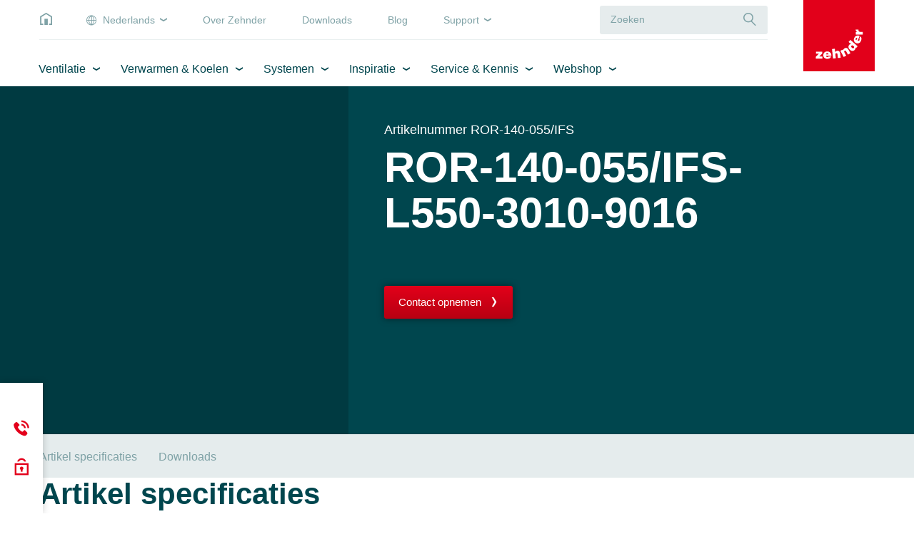

--- FILE ---
content_type: text/html; charset=utf-8
request_url: https://producten.zehnder.be/nl/productsceletons/zehnder-roda-twist-spa-air-gemengde-verwarming/ror-140-055/ifs-l550-3010-9016
body_size: 14484
content:
<!DOCTYPE html>
<html lang="nl-be">
<head>
    <meta charset="utf-8">

<!-- 
	This website is powered by TYPO3 - inspiring people to share!
	TYPO3 is a free open source Content Management Framework initially created by Kasper Skaarhoj and licensed under GNU/GPL.
	TYPO3 is copyright 1998-2026 of Kasper Skaarhoj. Extensions are copyright of their respective owners.
	Information and contribution at https://typo3.org/
-->


<title>ROR-140-055/IFS-L550-3010-9016 | Zehnder Group Belgium nv/sa</title>
<meta http-equiv="x-ua-compatible" content="IE=Edge">
<meta name="generator" content="TYPO3 CMS">
<meta name="viewport" content="width=device-width, initial-scale=1, shrink-to-fit=no, user-scalable=no">
<meta property="og:title" content="ROR-140-055/IFS-L550-3010-9016">
<meta property="og:image" content="https://producten.zehnder.be/download/86458df0825e4593836d38612c35642b">
<meta property="og:image:url" content="https://producten.zehnder.be/download/86458df0825e4593836d38612c35642b">
<meta property="og:image:width" content="1600">
<meta property="og:image:height" content="1600">
<meta property="og:image:alt" content="Rendering Decorative radiator ">
<meta name="twitter:title" content="ROR-140-055/IFS-L550-3010-9016">
<meta name="twitter:image" content="https://producten.zehnder.be/download/86458df0825e4593836d38612c35642b">
<meta name="twitter:image:alt" content="Rendering Decorative radiator ">
<meta name="twitter:card" content="summary">
<meta name="format-detection" content="telephone=no">


<link rel="stylesheet" href="/typo3temp/assets/css/7ca382a76577a41ca3e9ba59db658a97.css?1746504653" media="all">
<link href="/build/assets/app-lsJo1j6C.css?1768470366" rel="stylesheet" >




<script>
/*0*/
dataLayer=[{"environment":"Production"}];(function(){var h=window.location.hash.substring(1).match(/avtagmanager_queue:(.*)/);h&&h[1]&&(window.dataLayer.push(JSON.parse(decodeURIComponent(h[1]))),window.location.hash='')})();


</script>
<script type="importmap">{"imports":{"/build/assets/app-CGi7O87c.js":"/build/assets/app-CGi7O87c.js?1768470366"}}</script>

<script data-cookieconsent="ignore" nonce="" >  window.dataLayer = window.dataLayer || [];
  function gtag() { dataLayer.push(arguments); }
  gtag("consent", "default", {
    'ad_storage': 'denied',
    'ad_user_data': 'denied',
    'ad_personalization': 'denied',
    'analytics_storage': 'denied',
    'personalization_storage': 'denied',
    'functionality_storage': 'granted',
    'security_storage': 'granted',
    'wait_for_update': 500
  });
  gtag("set", "ads_data_redaction", true);
  gtag("set", "url_passthrough", true);</script><script nonce=""></script><!-- Google Tag Manager -->
   <script id="gtmScript" nonce="" data-cookieconsent="ignore">(function(w,d,s,l,i){w[l]=w[l]||[];w[l].push({'gtm.start':
new Date().getTime(),event:'gtm.js'});var f=d.getElementsByTagName(s)[0],
j=d.createElement(s),dl=l!='dataLayer'?'&l='+l:'';j.async=true;j.src=
'https://www.googletagmanager.com/gtm.js?id='+i+dl+'';var n=d.querySelector('[nonce]');
n&&j.setAttribute('nonce',n.nonce||n.getAttribute('nonce'));f.parentNode.insertBefore(j,f);
})(window,document,'script','dataLayer','GTM-MGPCHZR');</script>
   <!-- End Google Tag Manager -->
  <!-- Cookiebot -->
  <script id="Cookiebot" src="https://consent.cookiebot.eu/uc.js" data-cbid="a0023661-37ba-4982-98c5-e55a98da9ab7" type="text/javascript" async></script>
  <!-- End Cookiebot -->           <script>
             (function (sCDN, sCDNProject, sCDNWorkspace, sCDNVers) {
               if (window.localStorage !== null && typeof window.localStorage === "object" && typeof window.localStorage.getItem === "function" && window.sessionStorage !== null &&
                 typeof window.sessionStorage === "object" && typeof window.sessionStorage.getItem === "function"){sCDNVers = window.sessionStorage.getItem("jts_preview_version") ||
                   window.localStorage.getItem("jts_preview_version") || sCDNVers; }window.jentis = window.jentis || {};
               window.jentis.config = window.jentis.config || {};
               window.jentis.config.frontend = window.jentis.config.frontend || {};
               window.jentis.config.frontend.cdnhost = sCDN + "/get/" + sCDNWorkspace + "/web/" + sCDNVers + "/";
               window.jentis.config.frontend.vers = sCDNVers;
               window.jentis.config.frontend.env = sCDNWorkspace;
               window.jentis.config.frontend.project = sCDNProject;
               window._jts = window._jts || [];
               var f = document.getElementsByTagName("script")[0];
               var j = document.createElement("script");
               j.async = true;j.src = window.jentis.config.frontend.cdnhost + "joezi6.js";f.parentNode.insertBefore(j, f);})("https://ehdo92.zehnder.be","zg_be_country_website","live", "_");             _jts.push({ track: "pageview" });
             _jts.push({ track: "submit" });
           </script>      <link rel="apple-touch-icon" sizes="180x180" href="/_assets/c38551c5cb447e4feb4f56bf7e7da8cc/Images/Favicon/apple-touch-icon.png?v=7009325141">
      <link rel="icon" type="image/png" sizes="32x32" href="/_assets/c38551c5cb447e4feb4f56bf7e7da8cc/Images/Favicon/favicon-32x32.png?v=7009325141">
      <link rel="icon" type="image/png" sizes="16x16" href="/_assets/c38551c5cb447e4feb4f56bf7e7da8cc/Images/Favicon/favicon-16x16.png?v=7009325141">
      <link rel="manifest" href="/_assets/c38551c5cb447e4feb4f56bf7e7da8cc/Images/Favicon/site.webmanifest?v=7009325141">
      <link rel="mask-icon" href="/_assets/c38551c5cb447e4feb4f56bf7e7da8cc/Images/Favicon/safari-pinned-tab.svg?v=7009325141" color="#e3001a">
      <link rel="shortcut icon" href="/_assets/c38551c5cb447e4feb4f56bf7e7da8cc/Images/Favicon/favicon.ico?v=7009325141">
      <meta name="apple-mobile-web-app-title" content="Zehnder">
      <meta name="application-name" content="Zehnder">
      <meta name="msapplication-TileColor" content="#e3001a">
      <meta name="msapplication-config" content="/_assets/c38551c5cb447e4feb4f56bf7e7da8cc/Images/Favicon/browserconfig.xml">
      <meta name="theme-color" content="#ffffff">
<link rel="canonical" href="https://producten.zehnder.be/nl/productsceletons/zehnder-roda-twist-spa-air-gemengde-verwarming/ror-140-055/ifs-l550-3010-9016">

<link rel="alternate" hreflang="fr-be" href="https://producten.zehnder.be/fr/productsceletons/zehnder-roda-twist-spa-air-gemengde-verwarming/ror-140-055/ifs-l550-3010-9016">
<link rel="alternate" hreflang="nl-be" href="https://producten.zehnder.be/nl/productsceletons/zehnder-roda-twist-spa-air-gemengde-verwarming/ror-140-055/ifs-l550-3010-9016">
<link rel="alternate" hreflang="x-default" href="https://producten.zehnder.be/fr/productsceletons/zehnder-roda-twist-spa-air-gemengde-verwarming/ror-140-055/ifs-l550-3010-9016">
<!-- This site is optimized with the Yoast SEO for TYPO3 plugin - https://yoast.com/typo3-extensions-seo/ -->
<script type="application/ld+json">[{"@context":"https:\/\/www.schema.org","@type":"BreadcrumbList","itemListElement":[{"@type":"ListItem","position":1,"item":{"@id":"https:\/\/producten.zehnder.be\/nl\/","name":"Home"}},{"@type":"ListItem","position":2,"item":{"@id":"https:\/\/producten.zehnder.be\/nl\/productsceletons","name":"ProductSceletons"}},{"@type":"ListItem","position":3,"item":{"@id":"https:\/\/producten.zehnder.be\/nl\/productsceletons\/zehnder-roda-twist-spa-air-gemengde-verwarming","name":"Zehnder Roda Twist Spa Air - Gemengde verwarming"}},{"@type":"ListItem","position":4,"item":{"@id":"https:\/\/producten.zehnder.be\/nl\/productsceletons\/zehnder-roda-twist-spa-air-gemengde-verwarming\/ror-140-055\/ifs-l550-3010-9016","name":"ROR-140-055\/IFS-L550-3010-9016"}}]}]</script>
</head>
<body id="p35080" class="page page-backendlayout-followup  page__header--nometanav ">
<!-- Google Tag Manager (noscript) -->
<noscript><iframe src="https://www.googletagmanager.com/ns.html?id=GTM-MGPCHZR"
height="0" width="0" style="display:none;visibility:hidden"></iframe></noscript>
<!-- End Google Tag Manager (noscript) --><a id="page__top" class="hashanchor"></a>


  <div class="page__contentdarkener"></div>


<div class="page__header" data-sticky="">
  
  <div class="container">
    <div class="header__upper">
      <div class="upper__menu">
        <a class="menu__home" href="/nl/">&nbsp;</a>
        <ul class="menu__language">
          
            <li>
              
  
    
  
    
      <a href="javascript:;" class="menu__entry--language menu__entry dropdowntrigger" data-dropdown-toggle-trigger
         data-dropdown-target="menu__language2">
        Nederlands
      </a>
    
  
  <ul data-dropdown="menu__language2" class="dropdown dropdown--language">
    
      
        <li class="dropdown__entry ">
          <a href="/fr/productsceletons/zehnder-roda-twist-spa-air-gemengde-verwarming/ror-140-055/ifs-l550-3010-9016" class="entry__link">
            Français
          </a>
        </li>
      
    
      
        <li class="dropdown__entry dropdown__entry--active">
          <a href="/nl/productsceletons/zehnder-roda-twist-spa-air-gemengde-verwarming/ror-140-055/ifs-l550-3010-9016" class="entry__link">
            Nederlands
          </a>
        </li>
      
    
  </ul>


            </li>
          
          
          
            <li>
              <a href="/nl/over-zehnder-2" class="menu__entry " data-dropdown-toggle-trigger data-dropdown-target="menu__top1"  target="_self">
              Over Zehnder
              </a>
              
            </li>
          
            <li>
              <a href="/nl/downloads" class="menu__entry " data-dropdown-toggle-trigger data-dropdown-target="menu__top2"  target="_self">
              Downloads
              </a>
              
            </li>
          
            <li>
              <a href="/nl/content-hub" class="menu__entry " data-dropdown-toggle-trigger data-dropdown-target="menu__top3"  target="_self">
              Blog
              </a>
              
            </li>
          
            <li>
              <a href="/nl/user-account/myzehnder" class="menu__entry dropdowntrigger" data-dropdown-toggle-trigger data-dropdown-target="menu__top4"  target="_self">
              Support
              </a>
              
                <ul data-dropdown="menu__top4" class="dropdown dropdown--meta">
                  
                    <li class="dropdown__entry">
                      <a href="/nl/user-account/myzehnder" class="entry__link"  target="_self">
                      Support Center
                      </a>
                    </li>
                  
                    <li class="dropdown__entry">
                      <a href="https://portal.myzehnder.com/" class="entry__link"  target="_blank">
                      MyZehnder Portal
                      </a>
                    </li>
                  
                </ul>
              
            </li>
          
        </ul>
        


  <div class="search">
    <form class="searchform__form" action="/nl/common/search" method="post">
<div>
<input type="hidden" name="__referrer[@extension]" value="solr" >
<input type="hidden" name="__referrer[@controller]" value="Search" >
<input type="hidden" name="__referrer[@action]" value="index" >
<input type="hidden" name="__referrer[arguments]" value="YTowOnt9b67ccad288ef3767701197eb75227a9c6c0a166f" >
<input type="hidden" name="__referrer[@request]" value="{&quot;@extension&quot;:&quot;solr&quot;,&quot;@controller&quot;:&quot;Search&quot;,&quot;@action&quot;:&quot;index&quot;}85385a45f22e641d6ff3adc6cf0541a67259f24e" >
<input type="hidden" name="__trustedProperties" value="[]c86df894ee30061cacd1d88e8518dd2410eccb54" >
</div>

      <div class="form-group formfield__wrapper formfield__wrapper--text formfield__wrapper--autocomplete">
        <div class="input wrapper__inner">
          <input class="formfield" type="text" name="tx_solr[q]" value="" autocomplete="off" placeholder="Zoeken" />
          <button type="submit" class="form__submit" aria-label="Suche"></button>
        </div>
      </div>
    </form>
  </div>


      </div>
      <a class="header__logo" href="/nl/">
        <svg viewBox="0 0 600 600" width="100%" height="100%" xmlns="http://www.w3.org/2000/svg" clip-rule="evenodd" xml:space="preserve">
      <rect height="600" width="600" y="0" x="0" fill="#e2001a"/>
  <path fill="#fff"
        d="m104.334,493.526l0,-15.61l26.76,-26.203l-24.53,0l0,-17.283l52.963,0l0,16.168l-25.645,25.646l26.76,0l0,17.282l-56.308,0"/>
  <path fill="#fff"
        d="m211.933,457.288c0,-5.575 -5.017,-10.035 -10.035,-10.035c-6.69,0 -11.15,3.903 -11.15,10.035l21.185,0zm-21.185,11.708c0,6.69 5.575,11.708 11.708,11.708c3.902,0 7.247,-1.673 8.92,-5.018l22.3,0c-3.902,14.495 -18.955,19.513 -32.335,19.513c-18.956,0 -33.451,-10.593 -33.451,-30.663c0,-19.513 14.495,-31.778 33.451,-31.778c21.743,0 35.123,15.052 34.565,36.238l-45.158,0"/>
  <path fill="#fff"
        d="m240.924,412.687l23.416,-2.787l3.345,28.99c3.902,-6.69 8.92,-10.035 16.725,-11.15c15.61,-1.672 23.416,6.69 25.646,22.858l3.902,35.123l-23.415,2.788l-3.345,-30.663c-0.558,-5.575 -2.788,-10.593 -9.478,-10.036c-7.248,0.558 -8.363,5.576 -7.805,12.823l3.345,29.548l-23.416,2.788l-8.92,-80.282"/>
  <path fill="#fff"
        d="m311.171,427.74l18.955,-10.035l4.46,7.805c1.115,-8.92 4.46,-15.053 12.265,-18.955c13.381,-7.248 24.531,-2.788 32.336,11.15l16.725,30.663l-20.628,11.15l-15.052,-26.76c-2.788,-5.018 -6.691,-8.921 -12.266,-5.575c-6.132,3.345 -5.575,8.362 -2.23,15.052l14.496,26.203l-20.628,11.151l-28.433,-51.849"/>
  <path fill="#fff"
        d="m421,386.484c-5.017,-4.46 -11.707,-7.247 -16.725,-1.672c-5.018,5.575 -1.115,12.265 3.903,16.725c4.46,3.903 11.15,7.805 16.167,2.23c5.018,-6.69 1.673,-12.823 -3.345,-17.283zm22.301,17.841l-6.133,-5.018c1.673,8.92 0,13.938 -5.017,20.07c-11.708,13.381 -27.876,11.151 -40.141,0c-14.496,-12.822 -16.726,-29.548 -7.805,-40.14c5.017,-5.576 9.477,-8.363 17.282,-7.806l-21.185,-18.397l15.61,-17.283l60.212,53.521l-12.823,15.053"/>
  <path fill="#fff"
        d="m453.894,318.468c-5.018,-2.23 -11.151,0.557 -13.381,6.132c-2.787,6.691 -0.557,11.708 5.575,13.938l7.806,-20.07zm3.345,24.53c6.69,2.788 12.822,-0.557 15.052,-6.69c1.115,-3.345 1.115,-7.248 -1.672,-10.035l8.363,-20.628c12.265,8.92 11.15,24.531 6.132,37.353c-6.69,17.283 -22.3,27.318 -40.698,20.071c-17.84,-7.248 -23.973,-25.088 -17.283,-42.371c7.805,-20.071 26.761,-26.761 46.273,-18.956l-16.167,41.256"/>
  <path fill="#fff"
        d="m441.628,290.592l0,-21.185l11.708,0c-8.92,-3.345 -13.38,-8.92 -13.38,-17.841c0,-1.115 0,-2.23 0.557,-2.787l23.416,0c0,1.672 -0.558,3.345 -0.558,5.017c0,9.478 4.46,14.496 17.283,14.496l19.513,0l0,23.415l-58.539,0"/>
</svg>

      </a>
    </div>

    <div class="header__main">
      <nav class="main__mainnav">
        
            
  <ul class="mainnav__level mainnav__level--1">
    
      
          <li class="level__entry  level__entry--haschildren">
            <a class="entry__link" href="/nl/ventilatie" target="_self">Ventilatie</a>
            
              <div class="entry__flyout">
                <div class="entry__flyout__inner container">
                  <div class="flyout__scrollwrapper">
                    
  <ul class="mainnav__level mainnav__level--2">
    
      <li class="level__entry">
        <a class="entry__link " href="/nl/ventilatie/systeem-d" target="_self">Ventilatiesysteem D</a>
        
          
          
  <ul class="mainnav__level mainnav__level--3">
    
      <li class="level__entry">
        <a class="entry__link " href="/nl/ventilatie/systeem-d/comfoair-q" target="_self">ComfoAir Q</a>
        
      </li>
    
      <li class="level__entry">
        <a class="entry__link " href="/nl/ventilatie/systeem-d/evo" target="_self">EVO</a>
        
      </li>
    
      <li class="level__entry">
        <a class="entry__link " href="/nl/ventilatie/systeem-d/comfoair-flex" target="_self">ComfoAir Flex</a>
        
      </li>
    
      <li class="level__entry">
        <a class="entry__link " href="/nl/ventilatie/systeem-d" target="_self">Bekijk alle producten</a>
        
      </li>
    
  </ul>

        
      </li>
    
      <li class="level__entry">
        <a class="entry__link " href="/nl/ventilatie/ventilatiesysteem-c-individueel" target="_self">Ventilatiesysteem C individueel</a>
        
          
          
  <ul class="mainnav__level mainnav__level--3">
    
      <li class="level__entry">
        <a class="entry__link " href="/nl/ventilatie/ventilatiesysteem-c-individueel/comfofan-silent" target="_self">ComfoFan Silent</a>
        
      </li>
    
  </ul>

        
      </li>
    
      <li class="level__entry">
        <a class="entry__link " href="/nl/ventilatie/ventilatiesysteem-c-collectief" target="_self">Ventilatiesysteem C collectief</a>
        
          
          
  <ul class="mainnav__level mainnav__level--3">
    
      <li class="level__entry">
        <a class="entry__link " href="/nl/ventilatie/ventilatiesysteem-c-collectief/comforoof-mx" target="_self">Zehnder ComfoRoof MX</a>
        
      </li>
    
      <li class="level__entry">
        <a class="entry__link " href="/nl/ventilatie/ventilatiesysteem-c-collectief/zehnder-rpm" target="_self">Zehnder RPM</a>
        
      </li>
    
      <li class="level__entry">
        <a class="entry__link " href="/nl/ventilatie/ventilatiesysteem-c-collectief/zehnder-vpm" target="_self">Zehnder VPM</a>
        
      </li>
    
  </ul>

        
      </li>
    
      <li class="level__entry">
        <a class="entry__link " href="/nl/ventilatie/luchtverdeelsysteem" target="_self">Luchtverdeelsysteem</a>
        
          
          
  <ul class="mainnav__level mainnav__level--3">
    
      <li class="level__entry">
        <a class="entry__link " href="https://www.zehnder.be/nl/ventilatie/luchtverdeelsysteem#ce185902" target="_parent">Hoofdkanalen</a>
        
      </li>
    
      <li class="level__entry">
        <a class="entry__link " href="https://www.zehnder.be/nl/ventilatie/luchtverdeelsysteem#ce185905" target="_parent">Luchtverdeelkasten</a>
        
      </li>
    
      <li class="level__entry">
        <a class="entry__link " href="https://www.zehnder.be/nl/ventilatie/luchtverdeelsysteem#ce185908" target="_parent">Individuele kanalen</a>
        
      </li>
    
      <li class="level__entry">
        <a class="entry__link " href="https://www.zehnder.be/nl/ventilatie/luchtverdeelsysteem#ce185911" target="_parent">Plenums</a>
        
      </li>
    
      <li class="level__entry">
        <a class="entry__link " href="/nl/ventilatie/luchtverdeelsysteem/ventielen-en-designroosters" target="_self">Ventielen en designroosters</a>
        
      </li>
    
  </ul>

        
      </li>
    
      <li class="level__entry">
        <a class="entry__link " href="/nl/ventilatie/bedieningen-sensoren-connectiviteit" target="_self">Bedieningen, sensoren &amp; connectiviteit</a>
        
          
          
  <ul class="mainnav__level mainnav__level--3">
    
      <li class="level__entry">
        <a class="entry__link " href="/nl/ventilatie/vraaggestuurde-ventilatie" target="_self">Vraaggestuurde ventilatie</a>
        
      </li>
    
  </ul>

        
      </li>
    
      <li class="level__entry">
        <a class="entry__link " href="/nl/ventilatie/koel-en-verwarmmogelijkheden" target="_self">Koel- en verwarmmogelijkheden</a>
        
          
          
  <ul class="mainnav__level mainnav__level--3">
    
      <li class="level__entry">
        <a class="entry__link " href="/nl/ventilatie/koel-en-verwarmmogelijkheden/comfoclime" target="_self">ComfoClime</a>
        
      </li>
    
      <li class="level__entry">
        <a class="entry__link " href="/nl/ventilatie/koel-en-verwarmmogelijkheden/comfofond-l-q/zehnder-comfofond-l-q-st" target="_self">ComfoFond-L (Q)</a>
        
      </li>
    
  </ul>

        
      </li>
    
      <li class="level__entry">
        <a class="entry__link " href="/nl/ventilatie/selectietool-voor-ventilatie" target="_self">Selectietool voor ventilatie</a>
        
      </li>
    
  </ul>

                  </div>
                  <div class="flyout__cta">
                    <a href="/nl/ventilatie/selectietool-voor-ventilatie" target="_self" title="Selectietool voor ventilatie" class="link cta__link">
                      Selectietool voor ventilatie
                    </a>
                    <a href="javascript:;" class="link link--non-icon cta__close" data-mainnav-close-trigger>
                      afsluiten
                    </a>
                  </div>
                </div>
              </div>
            
          </li>
        

    
      
          <li class="level__entry  level__entry--haschildren">
            <a class="entry__link" href="/nl/verwarmen-koelen" target="_self">Verwarmen &amp; Koelen</a>
            
              <div class="entry__flyout">
                <div class="entry__flyout__inner container">
                  <div class="flyout__scrollwrapper">
                    
  <ul class="mainnav__level mainnav__level--2">
    
      <li class="level__entry">
        <a class="entry__link " href="/nl/verwarmen-koelen/designradiatoren/werkingstype" target="_self">Werkingstype</a>
        
          
          
  <ul class="mainnav__level mainnav__level--3">
    
      <li class="level__entry">
        <a class="entry__link " href="/nl/verwarmen-koelen/designradiatoren/werkingstype/centrale-verwarming" target="_self">Centraal</a>
        
      </li>
    
      <li class="level__entry">
        <a class="entry__link " href="/nl/verwarmen-koelen/designradiatoren/werkingstype/elektrische-verwarming" target="_self">Elektrisch</a>
        
      </li>
    
      <li class="level__entry">
        <a class="entry__link " href="/nl/verwarmen-koelen/designradiatoren/werkingstype/gemengde-verwarming" target="_self">Gemengd</a>
        
      </li>
    
  </ul>

        
      </li>
    
      <li class="level__entry">
        <a class="entry__link " href="/nl/verwarmen-koelen/designradiatoren" target="_self">Designradiatoren</a>
        
          
          
  <ul class="mainnav__level mainnav__level--3">
    
      <li class="level__entry">
        <a class="entry__link " href="/nl/verwarmen-koelen/designradiatoren/badkamer-radiator" target="_self">Badkamer radiator</a>
        
      </li>
    
      <li class="level__entry">
        <a class="entry__link " href="/nl/verwarmen-koelen/designradiatoren/woonkamer-radiatoren" target="_self">Woonkamer radiatoren</a>
        
      </li>
    
      <li class="level__entry">
        <a class="entry__link " href="/nl/verwarmen-koelen/designradiatoren/op-maat" target="_self">Op maat</a>
        
      </li>
    
  </ul>

        
      </li>
    
      <li class="level__entry">
        <a class="entry__link " href="/nl/verwarmen-koelen/world-of-colours" target="_self">World of Colours</a>
        
          
          
  <ul class="mainnav__level mainnav__level--3">
    
      <li class="level__entry">
        <a class="entry__link " href="/nl/verwarmen-koelen/world-of-colours/kleuren" target="_self">Kleuren</a>
        
      </li>
    
  </ul>

        
      </li>
    
      <li class="level__entry">
        <a class="entry__link " href="/nl/verwarmen-koelen/studio-collection" target="_self">Studio Collection</a>
        
      </li>
    
  </ul>

                  </div>
                  <div class="flyout__cta">
                    
                      
                    
                    <a href="javascript:;" class="link link--non-icon cta__close" data-mainnav-close-trigger>
                      afsluiten
                    </a>
                  </div>
                </div>
              </div>
            
          </li>
        

    
      
          <li class="level__entry  level__entry--haschildren">
            <a class="entry__link" href="/nl/systemen" target="_self">Systemen</a>
            
              <div class="entry__flyout">
                <div class="entry__flyout__inner container">
                  <div class="flyout__scrollwrapper">
                    
  <ul class="mainnav__level mainnav__level--2">
    
      <li class="level__entry">
        <a class="entry__link " href="/nl/systemen/grondgebonden-woningen" target="_self">Grondgebonden woningen</a>
        
      </li>
    
      <li class="level__entry">
        <a class="entry__link " href="/nl/systemen/gestapelde-woningbouw" target="_self">Gestapelde woningbouw</a>
        
          
          
  <ul class="mainnav__level mainnav__level--3">
    
      <li class="level__entry">
        <a class="entry__link " href="/nl/systemen/gestapelde-woningbouw/wtw-in-de-gestapelde-woningbouw" target="_self">WTW in de gestapelde woningbouw</a>
        
      </li>
    
      <li class="level__entry">
        <a class="entry__link " href="/nl/systemen/gestapelde-woningbouw/mechanische-afvoerventilatie-in-de-gestapelde-woningbouw" target="_self">Mechanische afvoerventilatie in de gestapelde woningbouw</a>
        
      </li>
    
  </ul>

        
      </li>
    
      <li class="level__entry">
        <a class="entry__link " href="/nl/systemen/schoolventilatie" target="_self">Schoolventilatie</a>
        
      </li>
    
      <li class="level__entry">
        <a class="entry__link " href="/nl/systemen/oplossingen" target="_self">Oplossingen</a>
        
          
          
  <ul class="mainnav__level mainnav__level--3">
    
      <li class="level__entry">
        <a class="entry__link " href="/nl/systemen/renovatie-met-zehnder" target="_self">Renovatie</a>
        
      </li>
    
      <li class="level__entry">
        <a class="entry__link " href="/nl/systemen/oplossingen/thermalshield-in-combinatie-met-comfoclime" target="_self">Koelen met verse lucht: ThermalShield en ComfoClime</a>
        
      </li>
    
  </ul>

        
      </li>
    
  </ul>

                  </div>
                  <div class="flyout__cta">
                    
                      
                    
                    <a href="javascript:;" class="link link--non-icon cta__close" data-mainnav-close-trigger>
                      afsluiten
                    </a>
                  </div>
                </div>
              </div>
            
          </li>
        

    
      
          <li class="level__entry  level__entry--haschildren">
            <a class="entry__link" href="/nl/inspiratie" target="_self">Inspiratie</a>
            
              <div class="entry__flyout">
                <div class="entry__flyout__inner container">
                  <div class="flyout__scrollwrapper">
                    
  <ul class="mainnav__level mainnav__level--2">
    
      <li class="level__entry">
        <a class="entry__link " href="/nl/inspiratie/gezondheid" target="_self">Gezondheid</a>
        
          
          
  <ul class="mainnav__level mainnav__level--3">
    
      <li class="level__entry">
        <a class="entry__link " href="/nl/inspiratie/duurzaamheid-en-circulariteit" target="_self">Duurzaamheid en circulariteit</a>
        
      </li>
    
      <li class="level__entry">
        <a class="entry__link " href="/nl/inspiratie/gezondheid/maximale-hygiene-met-puur-comfort" target="_self">Maximale hygiëne met puur comfort</a>
        
      </li>
    
  </ul>

        
      </li>
    
      <li class="level__entry">
        <a class="entry__link " href="/nl/gezond-renoveren" target="_self">Gezond renoveren</a>
        
          
          
  <ul class="mainnav__level mainnav__level--3">
    
      <li class="level__entry">
        <a class="entry__link " href="/nl/gezond-renoveren/ventilatie" target="_self">Welk ventilatiesysteem kies ik?</a>
        
      </li>
    
      <li class="level__entry">
        <a class="entry__link " href="/nl/gezond-renoveren/verwarmen" target="_self">Welk verwarmingssysteem kies ik?</a>
        
      </li>
    
      <li class="level__entry">
        <a class="entry__link " href="/nl/gezond-renoveren/stappen" target="_self">Welke stappen voor een duurzame woning?</a>
        
      </li>
    
  </ul>

        
      </li>
    
      <li class="level__entry">
        <a class="entry__link " href="/nl/inspiratie/over-ventilatie" target="_self">Over ventilatie</a>
        
          
          
  <ul class="mainnav__level mainnav__level--3">
    
      <li class="level__entry">
        <a class="entry__link " href="/nl/inspiratie/over-ventilatie/wat-is-een-ventilatiesysteem-d" target="_self">Wat is een ventilatiesysteem D?</a>
        
      </li>
    
      <li class="level__entry">
        <a class="entry__link " href="/nl/inspiratie/over-ventilatie/voor-welke-ruimtes-is-een-ventilatiesysteem-geschikt" target="_self">Voor welke ruimtes is een ventilatiesysteem geschikt?</a>
        
      </li>
    
      <li class="level__entry">
        <a class="entry__link " href="/nl/inspiratie/over-ventilatie/welk-ventilatiesysteem-past-het-best-bij-mijn-woning" target="_self">Welk ventilatiesysteem past het best bij mijn woning?</a>
        
      </li>
    
      <li class="level__entry">
        <a class="entry__link " href="/nl/inspiratie/over-ventilatie/zuivere-lucht" target="_self">Zuivere lucht</a>
        
      </li>
    
  </ul>

        
      </li>
    
  </ul>

                  </div>
                  <div class="flyout__cta">
                    
                      
                    
                    <a href="javascript:;" class="link link--non-icon cta__close" data-mainnav-close-trigger>
                      afsluiten
                    </a>
                  </div>
                </div>
              </div>
            
          </li>
        

    
      
          <li class="level__entry  level__entry--haschildren">
            <a class="entry__link" href="/nl/service-kennis" target="_self">Service &amp; Kennis</a>
            
              <div class="entry__flyout">
                <div class="entry__flyout__inner container">
                  <div class="flyout__scrollwrapper">
                    
  <ul class="mainnav__level mainnav__level--2">
    
      <li class="level__entry">
        <a class="entry__link " href="/nl/service-kennis/service" target="_self">Service</a>
        
          
          
  <ul class="mainnav__level mainnav__level--3">
    
      <li class="level__entry">
        <a class="entry__link " href="/nl/service-kennis/service/montage-en-gebruik/tools-en-apps/productregistratie" target="_self">Productregistratie</a>
        
      </li>
    
      <li class="level__entry">
        <a class="entry__link " href="/nl/service-kennis/service/zehnder-care-onderhoudsservice-2" target="_self">Zehnder Care onderhoudsservice</a>
        
      </li>
    
      <li class="level__entry">
        <a class="entry__link " href="https://zehnderbe.zendesk.com/hc/nl-nl" target="_blank">Naar kennisplatform</a>
        
      </li>
    
      <li class="level__entry">
        <a class="entry__link " href="/nl/service-kennis/service/aanschaf-en-levering/ventilatieberekening-aanvragen" target="_self">Ventilatieberekening aanvragen</a>
        
      </li>
    
      <li class="level__entry">
        <a class="entry__link " href="/nl/service-kennis/service/bim-en-autocad-bestanden" target="_self">BIM en AutoCAD bestanden</a>
        
      </li>
    
  </ul>

        
      </li>
    
      <li class="level__entry">
        <a class="entry__link " href="/nl/zehnder-academy" target="_self">Zehnder Academy</a>
        
          
          
  <ul class="mainnav__level mainnav__level--3">
    
      <li class="level__entry">
        <a class="entry__link " href="/nl/zehnder-academy/webinars" target="_self">Webinars</a>
        
      </li>
    
      <li class="level__entry">
        <a class="entry__link " href="/nl/zehnder-academy/praktijktrainingen" target="_self">Praktijktrainingen</a>
        
      </li>
    
      <li class="level__entry">
        <a class="entry__link " href="/nl/servicekennis/artikelen" target="_self">Artikelen</a>
        
      </li>
    
  </ul>

        
      </li>
    
      <li class="level__entry">
        <a class="entry__link " href="/nl/partner-for-life" target="_self">Partner for life</a>
        
      </li>
    
      <li class="level__entry">
        <a class="entry__link " href="/nl/user-account/myzehnder" target="_self">Support Center</a>
        
      </li>
    
      <li class="level__entry">
        <a class="entry__link " href="/nl/service-kennis/wet-en-regelgeving" target="_self">Wet- en regelgeving</a>
        
          
          
  <ul class="mainnav__level mainnav__level--3">
    
      <li class="level__entry">
        <a class="entry__link " href="/nl/service-kennis/wet-en-regelgeving/energylabel" target="_self">Energylabel</a>
        
      </li>
    
      <li class="level__entry">
        <a class="entry__link " href="/nl/service-kennis/wet-en-regelgeving/ecodesign" target="_self">Ecodesign</a>
        
      </li>
    
  </ul>

        
      </li>
    
  </ul>

                  </div>
                  <div class="flyout__cta">
                    
                      
                    
                    <a href="javascript:;" class="link link--non-icon cta__close" data-mainnav-close-trigger>
                      afsluiten
                    </a>
                  </div>
                </div>
              </div>
            
          </li>
        

    
      
          <li class="level__entry  level__entry--haschildren">
            <a class="entry__link" href="https://shop.zehndergroup.com/be-nl" target="_blank">Webshop</a>
            
              <div class="entry__flyout">
                <div class="entry__flyout__inner container">
                  <div class="flyout__scrollwrapper">
                    
  <ul class="mainnav__level mainnav__level--2">
    
      <li class="level__entry">
        <a class="entry__link " href="https://shop.zehndergroup.com/be-nl" target="_blank">Filter webshop</a>
        
      </li>
    
      <li class="level__entry">
        <a class="entry__link " href="/nl/webshop/filter-abonnementen" target="_self">Filter abonnementen</a>
        
      </li>
    
      <li class="level__entry">
        <a class="entry__link " href="/nl/service-kennis/service/zehnder-care-onderhoudsservice-2" target="_self">Zehnder Care onderhoudsservice</a>
        
      </li>
    
  </ul>

                  </div>
                  <div class="flyout__cta">
                    
                      
                    
                    <a href="javascript:;" class="link link--non-icon cta__close" data-mainnav-close-trigger>
                      afsluiten
                    </a>
                  </div>
                </div>
              </div>
            
          </li>
        

    

  </ul>






          

      </nav>
    </div>

    <div class="header__sticky">
      <a class="sticky__menutoggle" href="javascript:;" data-menu-open>
      <span class="menutoggle__inner">
        <span class="menutoggle__line"></span>
        <span class="menutoggle__line"></span>
        <span class="menutoggle__line"></span>
      </span>
      </a>
      <a href="javascript:;" class="menu__close" data-menu-close title="afsluiten">
        <span>afsluiten</span>
      </a>
    </div>
  </div>
</div>

<div class="page__menu ">
  
      <nav class="mainnav" data-active-level="1">
  <div class="mainnav__inner">
    <ol class="mainnav__level level1">
      
      
        
            
  
  <li class="mainnav__entry mainnav__entry--haschildren">
    <a href="/nl/ventilatie" class="mainnav__link">Ventilatie</a>
    
      <ol class="mainnav__level level2">

        
          
  
  <li class="mainnav__entry mainnav__entry--haschildren">
    <a href="/nl/ventilatie/systeem-d" class="mainnav__link">Ventilatiesysteem D</a>
    
      <ol class="mainnav__level level3">

        
          
  
  <li class="mainnav__entry ">
    <a href="/nl/ventilatie/systeem-d/comfoair-q" class="mainnav__link">ComfoAir Q</a>
    
  </li>

        
          
  
  <li class="mainnav__entry ">
    <a href="/nl/ventilatie/systeem-d/evo" class="mainnav__link">EVO</a>
    
  </li>

        
          
  
  <li class="mainnav__entry ">
    <a href="/nl/ventilatie/systeem-d/comfoair-flex" class="mainnav__link">ComfoAir Flex</a>
    
  </li>

        
          
  
  <li class="mainnav__entry ">
    <a href="/nl/ventilatie/systeem-d" class="mainnav__link">Bekijk alle producten</a>
    
  </li>

        
      </ol>
    
  </li>

        
          
  
  <li class="mainnav__entry mainnav__entry--haschildren">
    <a href="/nl/ventilatie/ventilatiesysteem-c-individueel" class="mainnav__link">Ventilatiesysteem C individueel</a>
    
      <ol class="mainnav__level level3">

        
          
  
  <li class="mainnav__entry ">
    <a href="/nl/ventilatie/ventilatiesysteem-c-individueel/comfofan-silent" class="mainnav__link">ComfoFan Silent</a>
    
  </li>

        
      </ol>
    
  </li>

        
          
  
  <li class="mainnav__entry mainnav__entry--haschildren">
    <a href="/nl/ventilatie/ventilatiesysteem-c-collectief" class="mainnav__link">Ventilatiesysteem C collectief</a>
    
      <ol class="mainnav__level level3">

        
          
  
  <li class="mainnav__entry ">
    <a href="/nl/ventilatie/ventilatiesysteem-c-collectief/comforoof-mx" class="mainnav__link">Zehnder ComfoRoof MX</a>
    
  </li>

        
          
  
  <li class="mainnav__entry ">
    <a href="/nl/ventilatie/ventilatiesysteem-c-collectief/zehnder-rpm" class="mainnav__link">Zehnder RPM</a>
    
  </li>

        
          
  
  <li class="mainnav__entry ">
    <a href="/nl/ventilatie/ventilatiesysteem-c-collectief/zehnder-vpm" class="mainnav__link">Zehnder VPM</a>
    
  </li>

        
      </ol>
    
  </li>

        
          
  
  <li class="mainnav__entry mainnav__entry--haschildren">
    <a href="/nl/ventilatie/luchtverdeelsysteem" class="mainnav__link">Luchtverdeelsysteem</a>
    
      <ol class="mainnav__level level3">

        
          
  
  <li class="mainnav__entry ">
    <a href="https://www.zehnder.be/nl/ventilatie/luchtverdeelsysteem#ce185902" class="mainnav__link">Hoofdkanalen</a>
    
  </li>

        
          
  
  <li class="mainnav__entry ">
    <a href="https://www.zehnder.be/nl/ventilatie/luchtverdeelsysteem#ce185905" class="mainnav__link">Luchtverdeelkasten</a>
    
  </li>

        
          
  
  <li class="mainnav__entry ">
    <a href="https://www.zehnder.be/nl/ventilatie/luchtverdeelsysteem#ce185908" class="mainnav__link">Individuele kanalen</a>
    
  </li>

        
          
  
  <li class="mainnav__entry ">
    <a href="https://www.zehnder.be/nl/ventilatie/luchtverdeelsysteem#ce185911" class="mainnav__link">Plenums</a>
    
  </li>

        
          
  
  <li class="mainnav__entry ">
    <a href="/nl/ventilatie/luchtverdeelsysteem/ventielen-en-designroosters" class="mainnav__link">Ventielen en designroosters</a>
    
  </li>

        
      </ol>
    
  </li>

        
          
  
  <li class="mainnav__entry mainnav__entry--haschildren">
    <a href="/nl/ventilatie/bedieningen-sensoren-connectiviteit" class="mainnav__link">Bedieningen, sensoren &amp; connectiviteit</a>
    
      <ol class="mainnav__level level3">

        
          
  
  <li class="mainnav__entry ">
    <a href="/nl/ventilatie/vraaggestuurde-ventilatie" class="mainnav__link">Vraaggestuurde ventilatie</a>
    
  </li>

        
      </ol>
    
  </li>

        
          
  
  <li class="mainnav__entry mainnav__entry--haschildren">
    <a href="/nl/ventilatie/koel-en-verwarmmogelijkheden" class="mainnav__link">Koel- en verwarmmogelijkheden</a>
    
      <ol class="mainnav__level level3">

        
          
  
  <li class="mainnav__entry ">
    <a href="/nl/ventilatie/koel-en-verwarmmogelijkheden/comfoclime" class="mainnav__link">ComfoClime</a>
    
  </li>

        
          
  
  <li class="mainnav__entry ">
    <a href="/nl/ventilatie/koel-en-verwarmmogelijkheden/comfofond-l-q/zehnder-comfofond-l-q-st" class="mainnav__link">ComfoFond-L (Q)</a>
    
  </li>

        
      </ol>
    
  </li>

        
          
  
  <li class="mainnav__entry ">
    <a href="/nl/ventilatie/selectietool-voor-ventilatie" class="mainnav__link">Selectietool voor ventilatie</a>
    
  </li>

        
      </ol>
    
  </li>

          

      
        
            
  
  <li class="mainnav__entry mainnav__entry--haschildren">
    <a href="/nl/verwarmen-koelen" class="mainnav__link">Verwarmen &amp; Koelen</a>
    
      <ol class="mainnav__level level2">

        
          
  
  <li class="mainnav__entry mainnav__entry--haschildren">
    <a href="/nl/verwarmen-koelen/designradiatoren/werkingstype" class="mainnav__link">Werkingstype</a>
    
      <ol class="mainnav__level level3">

        
          
  
  <li class="mainnav__entry ">
    <a href="/nl/verwarmen-koelen/designradiatoren/werkingstype/centrale-verwarming" class="mainnav__link">Centraal</a>
    
  </li>

        
          
  
  <li class="mainnav__entry ">
    <a href="/nl/verwarmen-koelen/designradiatoren/werkingstype/elektrische-verwarming" class="mainnav__link">Elektrisch</a>
    
  </li>

        
          
  
  <li class="mainnav__entry ">
    <a href="/nl/verwarmen-koelen/designradiatoren/werkingstype/gemengde-verwarming" class="mainnav__link">Gemengd</a>
    
  </li>

        
      </ol>
    
  </li>

        
          
  
  <li class="mainnav__entry mainnav__entry--haschildren">
    <a href="/nl/verwarmen-koelen/designradiatoren" class="mainnav__link">Designradiatoren</a>
    
      <ol class="mainnav__level level3">

        
          
  
  <li class="mainnav__entry ">
    <a href="/nl/verwarmen-koelen/designradiatoren/badkamer-radiator" class="mainnav__link">Badkamer radiator</a>
    
  </li>

        
          
  
  <li class="mainnav__entry ">
    <a href="/nl/verwarmen-koelen/designradiatoren/woonkamer-radiatoren" class="mainnav__link">Woonkamer radiatoren</a>
    
  </li>

        
          
  
  <li class="mainnav__entry ">
    <a href="/nl/verwarmen-koelen/designradiatoren/op-maat" class="mainnav__link">Op maat</a>
    
  </li>

        
      </ol>
    
  </li>

        
          
  
  <li class="mainnav__entry mainnav__entry--haschildren">
    <a href="/nl/verwarmen-koelen/world-of-colours" class="mainnav__link">World of Colours</a>
    
      <ol class="mainnav__level level3">

        
          
  
  <li class="mainnav__entry ">
    <a href="/nl/verwarmen-koelen/world-of-colours/kleuren" class="mainnav__link">Kleuren</a>
    
  </li>

        
      </ol>
    
  </li>

        
          
  
  <li class="mainnav__entry ">
    <a href="/nl/verwarmen-koelen/studio-collection" class="mainnav__link">Studio Collection</a>
    
  </li>

        
      </ol>
    
  </li>

          

      
        
            
  
  <li class="mainnav__entry mainnav__entry--haschildren">
    <a href="/nl/systemen" class="mainnav__link">Systemen</a>
    
      <ol class="mainnav__level level2">

        
          
  
  <li class="mainnav__entry ">
    <a href="/nl/systemen/grondgebonden-woningen" class="mainnav__link">Grondgebonden woningen</a>
    
  </li>

        
          
  
  <li class="mainnav__entry mainnav__entry--haschildren">
    <a href="/nl/systemen/gestapelde-woningbouw" class="mainnav__link">Gestapelde woningbouw</a>
    
      <ol class="mainnav__level level3">

        
          
  
  <li class="mainnav__entry ">
    <a href="/nl/systemen/gestapelde-woningbouw/wtw-in-de-gestapelde-woningbouw" class="mainnav__link">WTW in de gestapelde woningbouw</a>
    
  </li>

        
          
  
  <li class="mainnav__entry ">
    <a href="/nl/systemen/gestapelde-woningbouw/mechanische-afvoerventilatie-in-de-gestapelde-woningbouw" class="mainnav__link">Mechanische afvoerventilatie in de gestapelde woningbouw</a>
    
  </li>

        
      </ol>
    
  </li>

        
          
  
  <li class="mainnav__entry ">
    <a href="/nl/systemen/schoolventilatie" class="mainnav__link">Schoolventilatie</a>
    
  </li>

        
          
  
  <li class="mainnav__entry mainnav__entry--haschildren">
    <a href="/nl/systemen/oplossingen" class="mainnav__link">Oplossingen</a>
    
      <ol class="mainnav__level level3">

        
          
  
  <li class="mainnav__entry ">
    <a href="/nl/systemen/renovatie-met-zehnder" class="mainnav__link">Renovatie</a>
    
  </li>

        
          
  
  <li class="mainnav__entry ">
    <a href="/nl/systemen/oplossingen/thermalshield-in-combinatie-met-comfoclime" class="mainnav__link">Koelen met verse lucht: ThermalShield en ComfoClime</a>
    
  </li>

        
      </ol>
    
  </li>

        
      </ol>
    
  </li>

          

      
        
            
  
  <li class="mainnav__entry mainnav__entry--haschildren">
    <a href="/nl/inspiratie" class="mainnav__link">Inspiratie</a>
    
      <ol class="mainnav__level level2">

        
          
  
  <li class="mainnav__entry mainnav__entry--haschildren">
    <a href="/nl/inspiratie/gezondheid" class="mainnav__link">Gezondheid</a>
    
      <ol class="mainnav__level level3">

        
          
  
  <li class="mainnav__entry ">
    <a href="/nl/inspiratie/duurzaamheid-en-circulariteit" class="mainnav__link">Duurzaamheid en circulariteit</a>
    
  </li>

        
          
  
  <li class="mainnav__entry ">
    <a href="/nl/inspiratie/gezondheid/maximale-hygiene-met-puur-comfort" class="mainnav__link">Maximale hygiëne met puur comfort</a>
    
  </li>

        
      </ol>
    
  </li>

        
          
  
  <li class="mainnav__entry mainnav__entry--haschildren">
    <a href="/nl/gezond-renoveren" class="mainnav__link">Gezond renoveren</a>
    
      <ol class="mainnav__level level3">

        
          
  
  <li class="mainnav__entry ">
    <a href="/nl/gezond-renoveren/ventilatie" class="mainnav__link">Welk ventilatiesysteem kies ik?</a>
    
  </li>

        
          
  
  <li class="mainnav__entry ">
    <a href="/nl/gezond-renoveren/verwarmen" class="mainnav__link">Welk verwarmingssysteem kies ik?</a>
    
  </li>

        
          
  
  <li class="mainnav__entry ">
    <a href="/nl/gezond-renoveren/stappen" class="mainnav__link">Welke stappen voor een duurzame woning?</a>
    
  </li>

        
      </ol>
    
  </li>

        
          
  
  <li class="mainnav__entry mainnav__entry--haschildren">
    <a href="/nl/inspiratie/over-ventilatie" class="mainnav__link">Over ventilatie</a>
    
      <ol class="mainnav__level level3">

        
          
  
  <li class="mainnav__entry ">
    <a href="/nl/inspiratie/over-ventilatie/wat-is-een-ventilatiesysteem-d" class="mainnav__link">Wat is een ventilatiesysteem D?</a>
    
  </li>

        
          
  
  <li class="mainnav__entry ">
    <a href="/nl/inspiratie/over-ventilatie/voor-welke-ruimtes-is-een-ventilatiesysteem-geschikt" class="mainnav__link">Voor welke ruimtes is een ventilatiesysteem geschikt?</a>
    
  </li>

        
          
  
  <li class="mainnav__entry ">
    <a href="/nl/inspiratie/over-ventilatie/welk-ventilatiesysteem-past-het-best-bij-mijn-woning" class="mainnav__link">Welk ventilatiesysteem past het best bij mijn woning?</a>
    
  </li>

        
          
  
  <li class="mainnav__entry ">
    <a href="/nl/inspiratie/over-ventilatie/zuivere-lucht" class="mainnav__link">Zuivere lucht</a>
    
  </li>

        
      </ol>
    
  </li>

        
      </ol>
    
  </li>

          

      
        
            
  
  <li class="mainnav__entry mainnav__entry--haschildren">
    <a href="/nl/service-kennis" class="mainnav__link">Service &amp; Kennis</a>
    
      <ol class="mainnav__level level2">

        
          
  
  <li class="mainnav__entry mainnav__entry--haschildren">
    <a href="/nl/service-kennis/service" class="mainnav__link">Service</a>
    
      <ol class="mainnav__level level3">

        
          
  
  <li class="mainnav__entry ">
    <a href="/nl/service-kennis/service/montage-en-gebruik/tools-en-apps/productregistratie" class="mainnav__link">Productregistratie</a>
    
  </li>

        
          
  
  <li class="mainnav__entry ">
    <a href="/nl/service-kennis/service/zehnder-care-onderhoudsservice-2" class="mainnav__link">Zehnder Care onderhoudsservice</a>
    
  </li>

        
          
  
  <li class="mainnav__entry ">
    <a href="https://zehnderbe.zendesk.com/hc/nl-nl" class="mainnav__link">Naar kennisplatform</a>
    
  </li>

        
          
  
  <li class="mainnav__entry ">
    <a href="/nl/service-kennis/service/aanschaf-en-levering/ventilatieberekening-aanvragen" class="mainnav__link">Ventilatieberekening aanvragen</a>
    
  </li>

        
          
  
  <li class="mainnav__entry ">
    <a href="/nl/service-kennis/service/bim-en-autocad-bestanden" class="mainnav__link">BIM en AutoCAD bestanden</a>
    
  </li>

        
      </ol>
    
  </li>

        
          
  
  <li class="mainnav__entry mainnav__entry--haschildren">
    <a href="/nl/zehnder-academy" class="mainnav__link">Zehnder Academy</a>
    
      <ol class="mainnav__level level3">

        
          
  
  <li class="mainnav__entry ">
    <a href="/nl/zehnder-academy/webinars" class="mainnav__link">Webinars</a>
    
  </li>

        
          
  
  <li class="mainnav__entry ">
    <a href="/nl/zehnder-academy/praktijktrainingen" class="mainnav__link">Praktijktrainingen</a>
    
  </li>

        
          
  
  <li class="mainnav__entry ">
    <a href="/nl/servicekennis/artikelen" class="mainnav__link">Artikelen</a>
    
  </li>

        
      </ol>
    
  </li>

        
          
  
  <li class="mainnav__entry ">
    <a href="/nl/partner-for-life" class="mainnav__link">Partner for life</a>
    
  </li>

        
          
  
  <li class="mainnav__entry ">
    <a href="/nl/user-account/myzehnder" class="mainnav__link">Support Center</a>
    
  </li>

        
          
  
  <li class="mainnav__entry mainnav__entry--haschildren">
    <a href="/nl/service-kennis/wet-en-regelgeving" class="mainnav__link">Wet- en regelgeving</a>
    
      <ol class="mainnav__level level3">

        
          
  
  <li class="mainnav__entry ">
    <a href="/nl/service-kennis/wet-en-regelgeving/energylabel" class="mainnav__link">Energylabel</a>
    
  </li>

        
          
  
  <li class="mainnav__entry ">
    <a href="/nl/service-kennis/wet-en-regelgeving/ecodesign" class="mainnav__link">Ecodesign</a>
    
  </li>

        
      </ol>
    
  </li>

        
      </ol>
    
  </li>

          

      
        
            
  
  <li class="mainnav__entry mainnav__entry--haschildren">
    <a href="https://shop.zehndergroup.com/be-nl" class="mainnav__link">Webshop</a>
    
      <ol class="mainnav__level level2">

        
          
  
  <li class="mainnav__entry ">
    <a href="https://shop.zehndergroup.com/be-nl" class="mainnav__link">Filter webshop</a>
    
  </li>

        
          
  
  <li class="mainnav__entry ">
    <a href="/nl/webshop/filter-abonnementen" class="mainnav__link">Filter abonnementen</a>
    
  </li>

        
          
  
  <li class="mainnav__entry ">
    <a href="/nl/service-kennis/service/zehnder-care-onderhoudsservice-2" class="mainnav__link">Zehnder Care onderhoudsservice</a>
    
  </li>

        
      </ol>
    
  </li>

          

      
    </ol>
  </div>
</nav>


      <div class="menu__bottom">
        <ul class="menu__language">
          
            <li>
              
  
    
  
    
      <a href="javascript:;" class="menu__entry--language menu__entry dropdowntrigger" data-dropdown-toggle-trigger
         data-dropdown-target="menu__language3">
        Nederlands
      </a>
    
  
  <ul data-dropdown="menu__language3" class="dropdown dropdown--language">
    
      
        <li class="dropdown__entry ">
          <a href="/fr/productsceletons/zehnder-roda-twist-spa-air-gemengde-verwarming/ror-140-055/ifs-l550-3010-9016" class="entry__link">
            Français
          </a>
        </li>
      
    
      
        <li class="dropdown__entry dropdown__entry--active">
          <a href="/nl/productsceletons/zehnder-roda-twist-spa-air-gemengde-verwarming/ror-140-055/ifs-l550-3010-9016" class="entry__link">
            Nederlands
          </a>
        </li>
      
    
  </ul>


            </li>
          

          

          
            <li>
              <a href="/nl/over-zehnder-2" class="menu__entry  menu__entry--mobile " data-dropdown-toggle-trigger data-dropdown-target="menu__bottom1">
                Over Zehnder
              </a>

              <a href="/nl/over-zehnder-2" class="menu__entry menu__entry--desktop " data-dropdown-toggle-trigger data-dropdown-target="menu__bottom1">
                Over Zehnder
              </a>
              
            </li>
          
            <li>
              <a href="/nl/downloads" class="menu__entry  menu__entry--mobile " data-dropdown-toggle-trigger data-dropdown-target="menu__bottom2">
                Downloads
              </a>

              <a href="/nl/downloads" class="menu__entry menu__entry--desktop " data-dropdown-toggle-trigger data-dropdown-target="menu__bottom2">
                Downloads
              </a>
              
            </li>
          
            <li>
              <a href="/nl/content-hub" class="menu__entry  menu__entry--mobile " data-dropdown-toggle-trigger data-dropdown-target="menu__bottom3">
                Blog
              </a>

              <a href="/nl/content-hub" class="menu__entry menu__entry--desktop " data-dropdown-toggle-trigger data-dropdown-target="menu__bottom3">
                Blog
              </a>
              
            </li>
          
            <li>
              <a href="javascript:;" class="menu__entry  menu__entry--mobile dropdowntrigger" data-dropdown-toggle-trigger data-dropdown-target="menu__bottom4">
                Support
              </a>

              <a href="/nl/user-account/myzehnder" class="menu__entry menu__entry--desktop dropdowntrigger" data-dropdown-toggle-trigger data-dropdown-target="menu__bottom4">
                Support
              </a>
              

                <ul data-dropdown="menu__bottom4" class="dropdown dropdown--meta">
                  <li class="dropdown__entry dropdown__entry--mobile">
                    <a href="/nl/user-account/myzehnder" class="entry__link">
                      Support
                    </a>
                  </li>
                  
                    <li class="dropdown__entry">
                      <a href="/nl/user-account/myzehnder" class="entry__link">
                        Support Center
                      </a>
                    </li>
                  
                    <li class="dropdown__entry">
                      <a href="https://portal.myzehnder.com/" class="entry__link">
                        MyZehnder Portal
                      </a>
                    </li>
                  
                </ul>
              
            </li>
          
        </ul>
        


  <div class="search">
    <form class="searchform__form" action="/nl/common/search" method="post">
<div>
<input type="hidden" name="__referrer[@extension]" value="solr" >
<input type="hidden" name="__referrer[@controller]" value="Search" >
<input type="hidden" name="__referrer[@action]" value="index" >
<input type="hidden" name="__referrer[arguments]" value="YTowOnt9b67ccad288ef3767701197eb75227a9c6c0a166f" >
<input type="hidden" name="__referrer[@request]" value="{&quot;@extension&quot;:&quot;solr&quot;,&quot;@controller&quot;:&quot;Search&quot;,&quot;@action&quot;:&quot;index&quot;}85385a45f22e641d6ff3adc6cf0541a67259f24e" >
<input type="hidden" name="__trustedProperties" value="[]c86df894ee30061cacd1d88e8518dd2410eccb54" >
</div>

      <div class="form-group formfield__wrapper formfield__wrapper--text formfield__wrapper--autocomplete">
        <div class="input wrapper__inner">
          <input class="formfield" type="text" name="tx_solr[q]" value="" autocomplete="off" placeholder="Zoeken" />
          <button type="submit" class="form__submit" aria-label="Suche"></button>
        </div>
      </div>
    </form>
  </div>


      </div>
    

  
</div>





  
  

  
      
    

  
    <div class="page__slideshow">
      
        

<div id="ce232463" data-ce-id="232463" data-ce-alt-id="" class="contentelement ce-avsite_articlewidgetheader frame--default mb--base"><span class="hashanchor"></span><div class=""><div class="contentelement__inner"><div class="hero hero--contain hero--fixed-height bg--secondary hero--single"><div class="hero__inner"><div class="inner__grid"><div class="grid__left"><div class="inner__image"><svg class="loader loader--white" viewBox="0 0 50 50"><circle class="path" cx="25" cy="25" r="20" fill="none" stroke-width="5"></circle></svg><img data-lazy="1" data-onloadmodifier="hero-thumb-loaded" class="img--responsive" srcset="[data-uri] 1000w" data-srcset="/fileadmin/_processed_/1/d/csm_Zehnder_RAD_Roda-Twist-Spa-Air-HY_print_dc27b4e226.png 320w,/fileadmin/_processed_/1/d/csm_Zehnder_RAD_Roda-Twist-Spa-Air-HY_print_d4756e7206.png 480w,/fileadmin/_processed_/1/d/csm_Zehnder_RAD_Roda-Twist-Spa-Air-HY_print_975b4ff4a9.png 768w,/fileadmin/_processed_/1/d/csm_Zehnder_RAD_Roda-Twist-Spa-Air-HY_print_35540e6ddd.png 991w,/fileadmin/_processed_/1/d/csm_Zehnder_RAD_Roda-Twist-Spa-Air-HY_print_cce7a8f9b7.png 1200w" sizes="1px" data-autosizes="1" width="800" height="800" data-src="/fileadmin/_processed_/1/d/csm_Zehnder_RAD_Roda-Twist-Spa-Air-HY_print_494c4d6791.png" data-ofi-src="/fileadmin/_processed_/1/d/csm_Zehnder_RAD_Roda-Twist-Spa-Air-HY_print_494c4d6791.png" src="[data-uri]" alt="Rendering Decorative radiator " title="Zehnder_RAD_Roda-Twist-Spa-Air-MX_print+web" /></div></div><div class="grid__right"><div class="inner__text"><div class="text__overline overline">
                Artikelnummer
                ROR-140-055/IFS
              </div><h1 class="text__headline">
                ROR-140-055/IFS-L550-3010-9016
              </h1><div class="text__content rtecontent"><ul class="highlights"></ul></div><div class="text__action"><a href="/nl/contact-us" target="_self" class="btn btn--primary">
                    Contact opnemen
                  </a></div></div></div></div></div></div></div></div></div>

      
    </div>
  


<div class="page__main">
  <!-- TYPO3SEARCH_begin -->
  

  
  <nav class="jumpnav" data-jumpscrollnav>
    <div class="container">
      <ul class="jumpnav__list">
        <li class="jumpnav__entry" data-current-active>
          <a class="entry__link scrollinglink" href="javascript:;">
            Artikel specificaties
          </a>
        </li>
        
          <li class="jumpnav__entry">
            <a class="entry__link scrollinglink" href="#ce232461" data-scrollspy-section="#ce232461">
              Artikel specificaties
            </a>
          </li>
        
          <li class="jumpnav__entry">
            <a class="entry__link scrollinglink" href="#ce232460" data-scrollspy-section="#ce232460">
              Downloads
            </a>
          </li>
        
      </ul>
    </div>
  </nav>



  

<div id="ce232461" data-ce-id="232461" data-ce-alt-id="" class="contentelement ce-avsite_articlewidgetalldata scrollspy__section frame--default mb--base"><span class="hashanchor"></span><div class="container"><div class="contentelement__inner"><h2 class=" ">
      Artikel specificaties
      </h2><div class="legacypage__declaration"><span id="declaration" class="hashanchor"></span><div class="rtecontent"><table data-datatable="1" class="ce-table"><thead><tr><th>Typeplaat</th><th>Waarde</th></tr></thead><tbody><tr data-attribute="atr_162316"><td style="text-align:left; padding-left:10px;">Product</td><td>
              
                  Zehnder Roda Twist Spa Air
                
            </td></tr><tr data-attribute="atr_158876"><td style="text-align:left; padding-left:10px;">Bestelnummer</td><td>
              
                  ROR-140-055/IFS
                
            </td></tr><tr data-attribute="atr_167424"><td style="text-align:left; padding-left:10px;">Lengte verpakking</td><td>
              
                  1477 mm
                
            </td></tr><tr data-attribute="atr_167423"><td style="text-align:left; padding-left:10px;">Hoogte verpakking</td><td>
              
                  572 mm
                
            </td></tr><tr data-attribute="atr_158960"><td style="text-align:left; padding-left:10px;">Oppervlakte</td><td>
              
                  1.30 m²
                
            </td></tr><tr data-attribute="atr_167425"><td style="text-align:left; padding-left:10px;">Gewicht</td><td>
              
                  21.850 kg
                
            </td></tr><tr data-attribute="atr_158956"><td style="text-align:left; padding-left:10px;">N-exponent</td><td>
              
                  1.2480
                
            </td></tr><tr data-attribute="atr_162325"><td style="text-align:left; padding-left:10px;">Warmteafgifte dT30</td><td>
              
                  314
                
            </td></tr><tr data-attribute="atr_162433"><td style="text-align:left; padding-left:10px;">Kleurcode</td><td>
              
                  9016
                
            </td></tr><tr data-attribute="atr_162454"><td style="text-align:left; padding-left:10px;">Gegalvaniseerd</td><td>
              
                  0000
                
            </td></tr><tr data-attribute="atr_162453"><td style="text-align:left; padding-left:10px;">Type elektropatroon</td><td>
              
                  N
                
            </td></tr><tr data-attribute="atr_162446"><td style="text-align:left; padding-left:10px;">Bedrijfsmodus</td><td>
              
                  M
                
            </td></tr><tr data-attribute="atr_162431"><td style="text-align:left; padding-left:10px;">Aansluitcode</td><td>
              
                  3010
                
            </td></tr><tr data-attribute="atr_281638"><td style="text-align:left; padding-left:10px;">Afmeting ontluchter</td><td>
              
                  1/8&quot;
                
            </td></tr><tr data-attribute="atr_162485"><td style="text-align:left; padding-left:10px;">Muurbevestiging</td><td>
              
                  WBTR
                
            </td></tr><tr data-attribute="atr_158885"><td style="text-align:left; padding-left:10px;">Installatietoebehoren in verpakking</td><td>
              
                  Y
                
            </td></tr><tr data-attribute="atr_162323"><td style="text-align:left; padding-left:10px;">Max. werktemperatuur</td><td>
              
                  120
                
            </td></tr><tr data-attribute="atr_162320"><td style="text-align:left; padding-left:10px;">Max. werkdruk</td><td>
              
                  400
                
            </td></tr><tr data-attribute="atr_162412"><td style="text-align:left; padding-left:10px;">Lengte</td><td>
              
                  550 mm
                
            </td></tr><tr data-attribute="atr_158907"><td style="text-align:left; padding-left:10px;">Hoogte</td><td>
              
                  1280 mm
                
            </td></tr><tr data-attribute="atr_158908"><td style="text-align:left; padding-left:10px;">Diepte</td><td>
              
                  115 mm
                
            </td></tr><tr data-attribute="atr_162430"><td style="text-align:left; padding-left:10px;">Oriëntatie</td><td>
              
                  H
                
            </td></tr><tr data-attribute="atr_158886"><td style="text-align:left; padding-left:10px;">CE certificaat</td><td>
              
                  Y
                
            </td></tr><tr data-attribute="atr_158920"><td style="text-align:left; padding-left:10px;">NF certificaat</td><td>
              
                  00
                
            </td></tr></tbody></table></div></div></div></div></div>


<div id="ce232460" data-ce-id="232460" data-ce-alt-id="" class="contentelement ce-avsite_articlewidgetdownloads scrollspy__section frame--default mb--base"><span class="hashanchor"></span><div class="container"><div class="contentelement__inner"><h2 class=" ">
      Downloads
      </h2><span id="downloads2667" class="hashanchor"></span><div class="downloadoverview" data-downloadoverview="2667" data-srcurl="/nl/productsceletons/zehnder-roda-twist-spa-air-gemengde-verwarming/ror-140-055/ifs-l550-3010-9016?tx_avsite_productwidgetdownloadsajax%5Bpid%5D=35080&amp;type=226&amp;cHash=1df1b4a16a41906d918089a5653d929c"><div class="loading">
      loading...
    </div></div></div></div></div>


<div id="ce232459" data-ce-id="232459" data-ce-alt-id="" class="contentelement ce-avsite_articlewidgetbacklink frame--default mb--base"><span class="hashanchor"></span><div class="container"><div class="contentelement__inner"><p class="large text-center"><a class="btn btn--primary icon icon--caret-left-thin" href="/nl/productsceletons/zehnder-roda-twist-spa-air-gemengde-verwarming">Terug naar de productpagina</a></p></div></div></div>


  



    

    <div class="sidetab" data-sidetab="1">
      <div class="sidetab__inner">
        
        
            <div class="inner__entry">
              <a class="entry__link" href="javascript:;" data-content-trigger data-content-target="2">
                <span class="entry--icon icon icon--phone"></span>
              </a>
              <div class="entry__content" data-content="2">
                <div class="content__tabs">
                  
                      <a class="tabs__link tabs__link--active" data-tab-target="1" href="javascript:;">Telefoon</a>
                    
                  
                  <a href="javascript:;" class="content__close" data-content-close="2"></a>
                </div>
                
                    <div class="content__tab content__tab--active" data-tab="1">
                      <div class="tab__title h4">
                        Nog vragen? Bel ons gerust.
                      </div>
                      
                        <div class="tab__entry">
                          <p>Algemeen verzoek</p>
                          
                          <a href="tel:003215280510" title="+32 (0) 15 28 05 10" class="entry__cta link">
                            +32 (0) 15 28 05 10
                          </a>
                        </div>
                      
                    </div>
                  
                
                    <div class="content__tab content__tab" data-tab="2">
                      <div class="loader">
                        <svg class="loader" viewBox="0 0 50 50">
                          <circle class="path" cx="25" cy="25" r="20" fill="none" stroke-width="5"></circle>
                        </svg>
                      </div>
                      <template data-form-iframe="1">
                        <iframe data-form="1" frameBorder="0" class="iframe-responsive" src=""></iframe>
                      </template>
                    </div>

                  
              </div>
            </div>
          
        
            <div class="inner__entry">
              <a class="entry__link" href="javascript:;" data-content-trigger data-content-target="3">
                <span class="entry--icon icon icon--doc-lock"></span>
              </a>
              <div class="entry__content" data-content="3">
                <div class="content__tab content__tab--active">
                  <div class="tab__top">
                    <a href="javascript:;" class="content__close" data-content-close="3"></a>
                  </div>
                  <div class="tab__title h4">
                    MyZehnder-portaal
                  </div>

                  
                      <p>Profiteer van voordelen op ons MyZehnder-portaal. Log in met uw bekende toegangsgegevens of registreer u voor de eerste keer.</p>
<p>&nbsp;</p>
<p><a href="/nl/user-account/myzehnder" class="link link--internal">MyZehnder Support Center&nbsp;</a></p>
<p>&nbsp;</p>
<p>&nbsp;</p>
                    

                </div>
              </div>
            </div>
          
      </div>
    </div>
  



  <div class="page__breadcrumb">
    
  <div class="container">
    <div class="breadcrumb">
      
        <ul class="breadcrumb__list">
          
            <li class="list__entry">
              
                  <a class="list__link" href="/nl/">
                    <span class="link__text">Home</span>
                  </a>
                
            </li>
          
            <li class="list__entry">
              
                  <a class="list__link" href="/nl/productsceletons">
                    <span class="link__text">ProductSceletons</span>
                  </a>
                
            </li>
          
            <li class="list__entry">
              
                  <a class="list__link" href="/nl/productsceletons/zehnder-roda-twist-spa-air-gemengde-verwarming">
                    <span class="link__text">Zehnder Roda Twist Spa Air - Gemengde verwarming</span>
                  </a>
                
            </li>
          
            <li class="list__entry">
              
                  <a class="list__link" href="/nl/productsceletons/zehnder-roda-twist-spa-air-gemengde-verwarming/ror-140-055/ifs-l550-3010-9016">
                    <span class="link__text">ROR-140-055/IFS-L550-3010-9016</span>
                  </a>
                
            </li>
          
        </ul>
      
    </div>
  </div>


  </div>


  <!-- TYPO3SEARCH_end -->
</div>


  <footer class="page__footer">
    
    
      <div class="footer__bg--green" data-footer-content="1">
  
  
    

<div id="ce44320" data-ce-id="44320" data-ce-alt-id="" class="contentelement ce-avsite_container_4cols frame--default mb--small"><span class="hashanchor"></span><div class="container"><div class="contentelement__inner"><div class="grid grid--4col grid--disable-autoheight "><div class="grid__entry "><div id="ce44322" data-ce-id="44322" data-ce-alt-id="" class="contentelement ce-textmedia frame--default mb--zero"><span class="hashanchor"></span><div class="container"><div class="contentelement__inner"><div
    class="ce-textmedia__inner"
    data-frame="default"
    data-wrapping="wrap"
    data-position-horizontal="center"
    data-position-vertical="above"
    data-hasmedia="0"
    data-hastext="1"
    data-maxwidth="0"
    data-maxheight="0"
    data-text-offset="0"
    data-center-image="0"
  ><div class="ce-textmedia__wrapper"><div class="ce-textmedia__content"><div class="ce-textmedia__content__inner"><div class="ce-textmedia__header"><header class="headerlayout--h4"><h4 class=" ">
      Contact
      </h4></header></div></div></div><div class="ce-textmedia__text rtecontent"><p><a href="/nl/user-account/myzehnder" class="link link--internal" title="Neem contact met ons op">Neem contact met ons op</a></p><p><a href="tel:+3215280510" class="link link--tel" title="+32 (0) 15 28 05 10">+32 (0) 15 28 05 10</a></p><p>Zehnder Group België NV/SA<br>Wayenborgstraat 21&nbsp;<br>2800 Mechelen&nbsp;<br>België&nbsp;</p></div></div></div></div></div></div><div id="ce44321" data-ce-id="44321" data-ce-alt-id="" class="contentelement ce-avsite_footer frame--default mb--zero"><span class="hashanchor"></span><div class="container"><div class="contentelement__inner"><div class="footer__language"><div class="form-group formfield__wrapper formfield__wrapper--select formfield__wrapper--singleselect"><div class="input wrapper__inner"><select class="formfield select2" data-theme="footer" onchange="location = this.value;" name="singleselect-1" ><option value="/fr/productsceletons/zehnder-roda-twist-spa-air-gemengde-verwarming/ror-140-055/ifs-l550-3010-9016" >Français</option><option value="/nl/productsceletons/zehnder-roda-twist-spa-air-gemengde-verwarming/ror-140-055/ifs-l550-3010-9016" selected="selected">Nederlands</option></select></div></div></div></div></div></div></div><div class="grid__entry "><div id="ce44323" data-ce-id="44323" data-ce-alt-id="" class="contentelement ce-menu_pages frame--default mb--zero"><span class="hashanchor"></span><div class="container"><div class="contentelement__inner"><header class="headerlayout--h4"><h4 class=" ">
      Bedrijf
      </h4></header><ul><li><a href="/nl/over-zehnder-2" target="_self" title="Over Zehnder"><span>Over Zehnder</span></a></li><li><a href="/nl/carrieremogelijkheden" target="_self" title="Carrièremogelijkheden"><span>Carrièremogelijkheden</span></a></li><li><a href="/nl/jobs" target="_self" title="Jobs"><span>Jobs</span></a></li><li><a href="/nl/common/de-wow-awards" target="_self" title="De WOW! Awards"><span>De WOW! Awards</span></a></li></ul></div></div></div></div><div class="grid__entry "><div id="ce44336" data-ce-id="44336" data-ce-alt-id="" class="contentelement ce-menu_pages frame--default mb--zero"><span class="hashanchor"></span><div class="container"><div class="contentelement__inner"><header class="headerlayout--h4"><h4 class=" ">
      Producten
      </h4></header><ul><li><a href="/nl/ventilatie" target="_self" title="Ventilatie"><span>Ventilatie</span></a></li><li><a href="/nl/verwarmen-koelen/designradiatoren" target="_self" title="Designradiatoren"><span>Designradiatoren</span></a></li><li><a href="https://www.zehnder-cleanairsolutions.com/nl/" target="_blank" title="Industriële luchtzuivering"><span>Industriële luchtzuivering</span></a></li></ul></div></div></div><div id="ce107832" data-ce-id="107832" data-ce-alt-id="" class="contentelement ce-textmedia frame--default mb--base"><span class="hashanchor"></span><div class="container"><div class="contentelement__inner"><div
    class="ce-textmedia__inner"
    data-frame="default"
    data-wrapping="wrap"
    data-position-horizontal="center"
    data-position-vertical="above"
    data-hasmedia="0"
    data-hastext="1"
    data-maxwidth="0"
    data-maxheight="0"
    data-text-offset="0"
    data-center-image="0"
  ><div class="ce-textmedia__wrapper"><div class="ce-textmedia__content"><div class="ce-textmedia__content__inner"><div class="ce-textmedia__header"><header class="headerlayout--h4"><h4 class=" ">
      In de buurt
      </h4></header></div></div></div><div class="ce-textmedia__text rtecontent"><p><a href="/nl/locator" class="link link--internal">Installer locator</a><br><a href="/nl/locator" class="link link--internal">Showroom locator</a><br><a href="/nl/service-kennis/service/aanschaf-en-levering/groothandels" class="link link--internal">Groothandels</a></p></div></div></div></div></div></div></div><div class="grid__entry "><div id="ce44326" data-ce-id="44326" data-ce-alt-id="" class="contentelement ce-avsite_footer frame--default mb--zero"><span class="hashanchor"></span><div class="container"><div class="contentelement__inner"><header class="headerlayout--h5"><h5 class=" h4">
      Nieuwsbrief
      </h5></header><p>Blijf op de hoogte van het laatste Zehnder nieuws en schrijf je in voor de nieuwsbrief</p><form action="https://zehnder.us4.list-manage.com/subscribe?u=373b85b58436bb8aa8741876a&amp;id=8d9e82ea1e" method="POST" target="_blank"><div class="form-group formfield__wrapper formfield__wrapper--text formfield__wrapper--email"><div class="input wrapper__inner"><input required="required" class="formfield" type="email" name="EMAIL" placeholder="E-mailadres" value="" /></div></div><button type="submit" class="btn btn--secondary"><span class="btn__text">Versturen</span></button></form></div></div></div><div id="ce44325" data-ce-id="44325" data-ce-alt-id="" class="contentelement ce-avsite_footer frame--default mb--zero"><span class="hashanchor"></span><div class="container"><div class="contentelement__inner"><div class="sociallinks"><div class="sociallinks__grid"><div class="sociallinks__entry"><a href="https://www.facebook.com/ZehnderBelgium" class="sociallink sociallink--facebook" target="_blank" rel="noopener me" title="facebook"><span></span></a><a href="https://www.linkedin.com/company/zehnder-group-belgium/" class="sociallink sociallink--linkedin" target="_blank" rel="noopener me" title="linkedin"><span></span></a><a href="https://www.youtube.com/channel/UCfuKXJ8HpUV8Z7ZuGZbIZIA" class="sociallink sociallink--youtube" target="_blank" rel="noopener me" title="youtube"><span></span></a></div></div></div></div></div></div></div></div></div></div></div>

  

  <div class="footer__meta__wrapper">
    <div class="container">
      <div class="footer__meta">
        <div class="meta__copyright">
          
          Copyright 2026 Zehnder Group AG
        </div>

        <div class="meta__nav">
          
            <a class="nav__link" href="/nl/wettelijke-bepalingen">Wettelijke bepalingen</a>
          
            <a class="nav__link" href="/nl/privacyverklaringen">Privacyverklaringen</a>
          
            <a class="nav__link" href="https://zehndergroup.integrityline.com/">Integrity Line</a>
          
        </div>
      </div>
    </div>
  </div>
</div>

    
    
    
  </footer>


<div id="cookie-consent-fancybox" style="display: none">
  <p class="h2">We need your consent to load this content</p>
  <p>We use a third party service that may collect data about your activity to embed this content. Please
          review the details and accept the service to access it.
        </p>

  <div class="actions">
    <div class="btn-group">
      <div class="next rtecontent submit">
        <button data-cookie-consent-details class="btn btn--secondary no-caret"><span class="btn__text">More information</span></button>&nbsp
        <button href="javascript:;" data-cookie-consent-allow class="btn btn--primary no-caret"><span class="btn__text">Accept</span></button>
      </div>
    </div>
  </div>
</div>

<div id="chatbot-consent-fancybox" style="display: none">
  

  <p class="h2">Consent to Data Processing</p>
  <p>
					In order to use our “MyZehnder Solution Finder” service your consent to the use of the chatbot service “Zendesk Chat” and to the associated processing and storage of your inputs is required. The data you provide will be stored in a cloud infrastructure and used exclusively to process your inputs and to improve our service. Please note that without your consent the use of our “MyZehnder Solution Finder” service is not possible. Your data will be treated confidentially and will not be disclosed to unauthorized third parties. Further information on the processing of your personal data can be found in our  <a class="labeltext__link" href="/nl/privacyverklaringen">privacy policy</a>.
				</p>

  <div class="actions">
    <div class="btn-group">
      <div class="next rtecontent submit">
        <button data-chatbot-consent="false" class="btn btn--secondary no-caret"><span class="btn__text">No, I do not agree.</span></button>&nbsp
        <button href="javascript:;" data-chatbot-consent="true" class="btn btn--primary no-caret"><span class="btn__text">Yes, I agree.</span></button>
      </div>
    </div>
  </div>
</div>





<script>window.jsTranslations={"required":"Dit veld is verplicht.","remote":"Vink dit veld aan.","email":"Voer een geldig e-mailadres in.","url":"Voer een geldige url in.","date":"Voer een geldige datum in.","date_iso":"Voer een geldige datum in (ISO-formaat).","number":"Voer een geldig nummer in.","digits":"Voer uitsluitend nummers in.","equal_to":"Voer gelijke inhoud in beide velden in.","maxlength":"Voer maximaal {0} cijfers in.","minlength":"Voer minimaal {0} cijfers in.","rangelength":"Voer {0} tot {1} cijfers in.","range":"Voer een waarde in tussen {0} tot {1}.","max":"Voer een waarde in die kleiner is dan of gelijk is aan {0}.","min":"Voer een waarde in die groter is dan of gelijk is aan {0}.","step":"Voer een veelvoud van {0} in.","submitbutton":{"one_value_missing":"Er ontbreekt een veld","multiple_values_missing":null},"textfield_limit":"{0} tekens over"}</script><script type="application/ld+json">[{"@context":"http:\/\/schema.org","@type":"BreadcrumbList","itemListElement":[{"@type":"ListItem","position":1,"item":{"@id":"\/nl\/","name":"Home"}},{"@type":"ListItem","position":2,"item":{"@id":"\/nl\/productsceletons","name":"ProductSceletons"}},{"@type":"ListItem","position":3,"item":{"@id":"\/nl\/productsceletons\/zehnder-roda-twist-spa-air-gemengde-verwarming","name":"Zehnder Roda Twist Spa Air - Gemengde verwarming"}},{"@type":"ListItem","position":4,"item":{"@id":"\/nl\/productsceletons\/zehnder-roda-twist-spa-air-gemengde-verwarming\/ror-140-055\/ifs-l550-3010-9016","name":"ROR-140-055\/IFS-L550-3010-9016"}}]},{"@context":"http:\/\/schema.org","@type":"Organization","name":"Zehnder Group België nv\/sa","legalName":"Zehnder Group België nv\/sa","url":"https:\/\/producten.zehnder.be\/nl\/","email":"info@zehnder.be","logo":"https:\/\/www.zehnder.be\/_assets\/c38551c5cb447e4feb4f56bf7e7da8cc\/Images\/logo.svg","telephone":"+49 (0) 7821 586-0","faxNumber":"{$schemaorg.organization.faxNumber}","address":{"@type":"PostalAddress","addressLocality":"Mechelen","addressCountry":"Belgium","postalCode":"2800","streetAddress":"Wayenborgstraat 21"}}]</script><!-- 80f2963d09b8e9deb6c8f667262df0b9 --!>

<script type="module" src="/build/assets/app-CGi7O87c.js?1768470366"></script>
<script>
/*9f0e8c1a8ac367a2dc44fa2c47d49ad1*/
import("/build/assets/module-downloadAjax-CnHKXRds.js").then(downloadAjax => {
    downloadAjax.init('#ce232460 [data-downloadoverview]');
  })


</script>

</body>
</html>

--- FILE ---
content_type: application/javascript; charset=utf-8
request_url: https://producten.zehnder.be/build/assets/menu-aim-DxwtqTns.js
body_size: 710
content:
import{$ as k}from"./jquery-CwAYM5dh.js";function Y(m,n){return m.forEach(function(i){B.call(i,n)}),this}function B(m){var n=this,i=null,u=[],l=null,s=null,c=void 0,t=Object.assign({rowSelector:":scope > li",submenuSelector:"*",submenuDirection:"right",tolerance:75,enter:Function.prototype,exit:Function.prototype,activate:Function.prototype,deactivate:Function.prototype,exitMenu:Function.prototype,ignoreActivationDelay:!1,activationDelay:0},m),S=3,E=300,b=function(e){u.push({x:e.pageX,y:e.pageY}),u.length>S&&u.shift()},R=function(){s&&clearTimeout(s),t.exitMenu(this)&&(i&&t.deactivate(i,null),i=null)},A=function(){s&&clearTimeout(s),t.enter(this),g(this)},T=function(){c&&(clearTimeout(c),c=void 0),t.exit(this)},C=function(){x(this)},x=function(e){if(e===i)return;t.activationDelay>0?(c&&clearTimeout(c),c=setTimeout(o,t.activationDelay)):o();function o(){i&&t.deactivate(i,e),t.activate(e,i),i=e}},g=function(e){var o=w();o?s=setTimeout(function(){g(e)},o):x(e)},w=function(){if(!i||!k(i).is(t.submenuSelector)||t.ignoreActivationDelay)return 0;var e={x:n.getBoundingClientRect().left,y:n.getBoundingClientRect().top},o={x:e.x,y:e.y-t.tolerance},h={x:e.x+n.offsetWidth,y:o.y},d={x:e.x,y:e.y+n.offsetHeight+t.tolerance},y={x:e.x+n.offsetWidth,y:d.y},a=u[u.length-1],r=u[0];if(!a||(r||(r=a),r.x<e.left||r.x>y.x||r.y<e.top||r.y>y.y)||l&&a.x===l.x&&a.y===l.y)return 0;function p(D,L){return(L.y-D.y)/(L.x-D.x)}var f=h,v=y;t.submenuDirection==="left"?(f=d,v=o):t.submenuDirection==="below"?(f=y,v=d):t.submenuDirection==="above"&&(f=o,v=h);var F=p(a,f),M=p(a,v),I=p(r,f),O=p(r,v);return F<I&&M>O?(l=a,E):(l=null,0)};n.addEventListener("mouseleave",R),n.querySelectorAll(t.rowSelector).forEach(e=>{e.addEventListener("mouseenter",A),e.addEventListener("mouseleave",T),e.addEventListener("click",C)}),document.addEventListener("mousemove",b)}export{Y as m};


--- FILE ---
content_type: application/x-javascript; charset=utf-8
request_url: https://consent.cookiebot.eu/a0023661-37ba-4982-98c5-e55a98da9ab7/cc.js?renew=false&referer=producten.zehnder.be&dnt=false&init=false
body_size: 56
content:
if(console){var cookiedomainwarning='Error: The domain PRODUCTEN.ZEHNDER.BE is not authorized to show the cookie banner for domain group ID a0023661-37ba-4982-98c5-e55a98da9ab7. Please add it to the domain group in the Cookiebot Manager to authorize the domain.';if(typeof console.warn === 'function'){console.warn(cookiedomainwarning)}else{console.log(cookiedomainwarning)}};